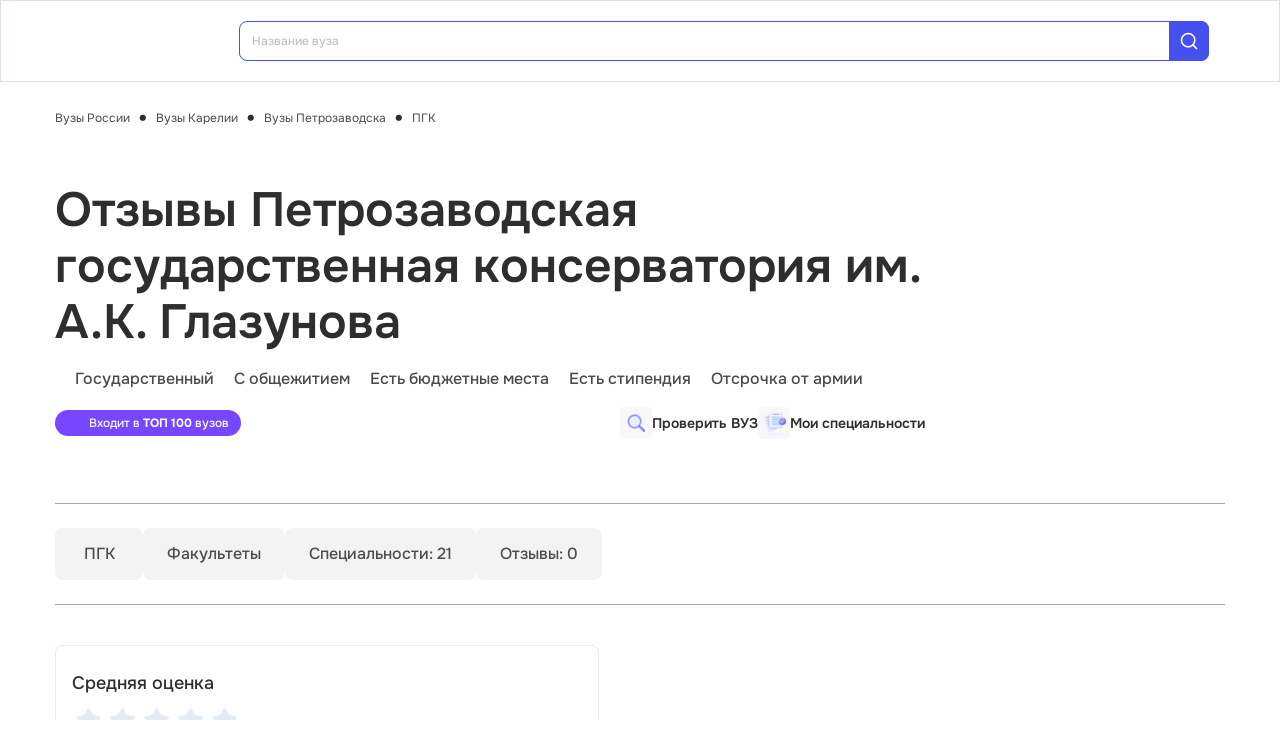

--- FILE ---
content_type: text/html; charset=utf-8
request_url: https://vuz.edunetwork.ru/10/491/v482/opinions/
body_size: 19204
content:
<!DOCTYPE html><html lang=ru dir=ltr><head><title>Отзывы о ПГК. Петрозаводская государственная консерватория им. А.К. Глазунова</title><meta name="yandex-verification" content="4ecf30ba0913113d" data-qmeta="yandexVerification"><meta name="google-site-verification" content="Xzk-kFTUwY8sGJqJwFgtsnv3JMd4E9N1yF1zx74Os90" data-qmeta="googleSiteVerification"><meta name="description" content="Петрозаводская государственная консерватория им. А.К. Глазунова (ПГК). Отзывы абитуриентов, студентов, сотрудников вуза" data-qmeta="description"><meta name="keywords" content="ПГК, Петрозаводская государственная консерватория им. А.К. Глазунова, отзывы, оставить отзыв" data-qmeta="keywords"><meta property="og:title" content="Отзывы о ПГК. Петрозаводская государственная консерватория им. А.К. Глазунова" data-qmeta="ogTitle"><meta name="og:description" content="Петрозаводская государственная консерватория им. А.К. Глазунова (ПГК). Отзывы абитуриентов, студентов, сотрудников вуза" data-qmeta="ogDescription"><meta name="og:image" content="https://vuz.edunetwork.ru/favicon.ico" data-qmeta="ogImage"><meta property="og:type" content="website" data-qmeta="ogType"><meta property="og:site_name" content="Едунетворк – вузы и колледжи" data-qmeta="ogSiteName"><meta property="og:url" content="https://vuz.edunetwork.ru/10/491/v482/opinions/" data-qmeta="ogUrl"><meta property="og:site" content="https://vuz.edunetwork.ru/10/491/v482/opinions/" data-qmeta="ogSite"><link rel="canonical" href="https://vuz.edunetwork.ru/10/491/v482/opinions/" data-qmeta="canonical"><script type="application/ld+json" data-qmeta="soBreadcrumbs">{"@context":"https://schema.org","@type":"BreadcrumbList","itemListElement":[{"@type":"ListItem","position":1,"name":"Вузы России","item":"https://vuz.edunetwork.ru/"},{"@type":"ListItem","position":2,"name":"Вузы Карелии","item":"https://vuz.edunetwork.ru/10/"},{"@type":"ListItem","position":3,"name":"Вузы Петрозаводска","item":"https://vuz.edunetwork.ru/10/491/"},{"@type":"ListItem","position":4,"name":"ПГК","item":"https://vuz.edunetwork.ru/10/491/v482/"},{"@type":"ListItem","position":5,"name":"Отзывы Петрозаводская государственная консерватория им. А.К. Глазунова"}]}</script><script type="application/ld+json" data-qmeta="soPortalOrganization">{"@context":"https://schema.org","@type":"Organization","name":"Edunetwork","url":"https://vuz.edunetwork.ru","logo":"https://vuz.edunetwork.ru/img/logo.svg","contactPoint":{"@type":"ContactPoint","telephone":"+7-800-302-36-20","contactType":"customer service","availableLanguage":["Russian"]}}</script><script type="application/ld+json" data-qmeta="soOrganization">{"@context":"https://schema.org","@type":"EducationalOrganization","name":"Вуз ПГК. Петрозаводская государственная консерватория им. А.К. Глазунова","url":"/10/491/v482/","logo":"https://storage.edunetwork.ru/vuz/443/logo/logo.jpg","address":{"@type":"PostalAddress","streetAddress":"ул. Ленинградская, 16, каб. 220","addressLocality":"Петрозаводск","addressRegion":"10","postalCode":"185031","addressCountry":"RU"},"contactPoint":[{"@type":"ContactPoint","telephone":"+7(921)4608688","contactType":"customer service","availableLanguage":["Russian"]}],"email":"admission@glazunovcons.ru","sameAs":["https://vk.com/edunetwork","https://www.youtube.com/channel/UCZVYtYxng58TUKOCUm5xbzQ/featured","https://dzen.ru/edunetwork","https://t.me/edunetworkru"],"description":"Петрозаводская государственная консерватория им. А.К. Глазунова (ПГК). Отзывы абитуриентов, студентов, сотрудников вуза"}</script><script type="text/javascript" defer data-qmeta="yandexMetrika">(function(m,e,t,r,i,k,a){m[i]=m[i]||function(){(m[i].a=m[i].a||[]).push(arguments)};m[i].l=1*new Date();for(var j=0;j<document.scripts.length;j++){if(document.scripts[j].src===r){return}}k=e.createElement(t),a=e.getElementsByTagName(t)[0],k.async=1,k.src=r,a.parentNode.insertBefore(k,a)})(window,document,"script","https://mc.yandex.ru/metrika/tag.js","ym");ym(1493507,"init",{clickmap:true,trackLinks:true,accurateTrackBounce:true,webvisor:true});</script><script type="text/javascript" defer data-qmeta="googleTagManager">(function(w,d,s,l,i){w[l]=w[l]||[];w[l].push({"gtm.start":new Date().getTime(),event:"gtm.js"});var f=d.getElementsByTagName(s)[0],j=d.createElement(s),dl=l!="dataLayer"?"&l="+l:"";j.async=true;j.src="https://www.googletagmanager.com/gtm.js?id="+i+dl;f.parentNode.insertBefore(j,f)})(window,document,"script","dataLayer","GTM-T2WP5BF");</script><script type="text/javascript" defer data-qmeta="topMail">var _tmr = window._tmr || (window._tmr = []);_tmr.push({id: "3638565", type: "pageView", start: (new Date()).getTime()});(function (d, w, id) {if (d.getElementById(id)) return;var ts = d.createElement("script"); ts.type = "text/javascript"; ts.async = true; ts.id = id;ts.src = "https://top-fwz1.mail.ru/js/code.js";var f = function () {var s = d.getElementsByTagName("script")[0]; s.parentNode.insertBefore(ts, s);};if (w.opera == "[object Opera]") { d.addEventListener("DOMContentLoaded", f, false); } else { f(); }})(document, window, "tmr-code");</script><script type="text/javascript" defer data-qmeta="varioqub">
    (function(e, x, pe, r, i, me, nt){
    e[i]=e[i]||function(){(e[i].a=e[i].a||[]).push(arguments)},
    me=x.createElement(pe),me.async=1,me.src=r,nt=x.getElementsByTagName(pe)[0],me.addEventListener('error',function(){function cb(t){t=t[t.length-1],'function'==typeof t&&t({flags:{}})};Array.isArray(e[i].a)&&e[i].a.forEach(cb);e[i]=function(){cb(arguments)}}),nt.parentNode.insertBefore(me,nt)})
    (window, document, 'script', 'https://abt.s3.yandex.net/expjs/latest/exp.js', 'ymab');
    ymab('metrika.1493507', 'init'/*, {clientFeatures}, {callback}*/);
  </script><base href=/ ><meta charset=utf-8><meta name=format-detection content="telephone=no"><meta name=msapplication-tap-highlight content=no><meta name=viewport content="user-scalable=no,initial-scale=1,maximum-scale=1,minimum-scale=1,width=device-width"><link rel=apple-touch-icon sizes=180x180 href=/apple-touch-icon.png><link rel=icon type=image/png sizes=32x32 href=/favicon-32x32.png><link rel=icon type=image/png sizes=16x16 href=/favicon-16x16.png><link rel=manifest href=/site.webmanifest><link rel=mask-icon href=/safari-pinned-tab.svg color=#5bbad5><meta name=apple-mobile-web-app-title content=Edunetwork><meta name=application-name content=Edunetwork><meta name=msapplication-TileColor content=#da532c><meta name=theme-color content=#ffffff> <link rel="stylesheet" href="/css/vendor.34bc4b16.css"><link rel="stylesheet" href="/css/app.9ef9ac64.css"><link rel="stylesheet" href="/css/118.327e50dc.css"><link rel="stylesheet" href="/css/chunk-common.f3eebb63.css"><link rel="stylesheet" href="/css/900.b7b977c8.css"></head><body class="desktop no-touch body--light" data-server-rendered><noscript data-qmeta="topMail"><div><img src="https://top-fwz1.mail.ru/counter?id=3638565;js=na" style="position:absolute;left:-9999px;" alt="Top.Mail.Ru" /></div></noscript><script id="qmeta-init">window.__Q_META__={"title":"Отзывы о ПГК. Петрозаводская государственная консерватория им. А.К. Глазунова","meta":{"yandexVerification":{"name":"yandex-verification","content":"4ecf30ba0913113d"},"googleSiteVerification":{"name":"google-site-verification","content":"Xzk-kFTUwY8sGJqJwFgtsnv3JMd4E9N1yF1zx74Os90"},"description":{"name":"description","content":"Петрозаводская государственная консерватория им. А.К. Глазунова (ПГК). Отзывы абитуриентов, студентов, сотрудников вуза"},"keywords":{"name":"keywords","content":"ПГК, Петрозаводская государственная консерватория им. А.К. Глазунова, отзывы, оставить отзыв"},"ogTitle":{"property":"og:title","content":"Отзывы о ПГК. Петрозаводская государственная консерватория им. А.К. Глазунова"},"ogDescription":{"name":"og:description","content":"Петрозаводская государственная консерватория им. А.К. Глазунова (ПГК). Отзывы абитуриентов, студентов, сотрудников вуза"},"ogImage":{"name":"og:image","content":"https://vuz.edunetwork.ru/favicon.ico"},"ogType":{"property":"og:type","content":"website"},"ogSiteName":{"property":"og:site_name","content":"Едунетворк – вузы и колледжи"},"ogUrl":{"property":"og:url","content":"https://vuz.edunetwork.ru/10/491/v482/opinions/"},"ogSite":{"property":"og:site","content":"https://vuz.edunetwork.ru/10/491/v482/opinions/"}},"link":{"canonical":{"rel":"canonical","href":"https://vuz.edunetwork.ru/10/491/v482/opinions/"}},"htmlAttr":{},"bodyAttr":{},"script":{"soBreadcrumbs":{"type":"application/ld+json","innerHTML":"{\"@context\":\"https://schema.org\",\"@type\":\"BreadcrumbList\",\"itemListElement\":[{\"@type\":\"ListItem\",\"position\":1,\"name\":\"Вузы России\",\"item\":\"https://vuz.edunetwork.ru/\"},{\"@type\":\"ListItem\",\"position\":2,\"name\":\"Вузы Карелии\",\"item\":\"https://vuz.edunetwork.ru/10/\"},{\"@type\":\"ListItem\",\"position\":3,\"name\":\"Вузы Петрозаводска\",\"item\":\"https://vuz.edunetwork.ru/10/491/\"},{\"@type\":\"ListItem\",\"position\":4,\"name\":\"ПГК\",\"item\":\"https://vuz.edunetwork.ru/10/491/v482/\"},{\"@type\":\"ListItem\",\"position\":5,\"name\":\"Отзывы Петрозаводская государственная консерватория им. А.К. Глазунова\"}]}"},"soPortalOrganization":{"type":"application/ld+json","innerHTML":"{\"@context\":\"https://schema.org\",\"@type\":\"Organization\",\"name\":\"Edunetwork\",\"url\":\"https://vuz.edunetwork.ru\",\"logo\":\"https://vuz.edunetwork.ru/img/logo.svg\",\"contactPoint\":{\"@type\":\"ContactPoint\",\"telephone\":\"+7-800-302-36-20\",\"contactType\":\"customer service\",\"availableLanguage\":[\"Russian\"]}}"},"soOrganization":{"type":"application/ld+json","innerHTML":"{\"@context\":\"https://schema.org\",\"@type\":\"EducationalOrganization\",\"name\":\"Вуз ПГК. Петрозаводская государственная консерватория им. А.К. Глазунова\",\"url\":\"/10/491/v482/\",\"logo\":\"https://storage.edunetwork.ru/vuz/443/logo/logo.jpg\",\"address\":{\"@type\":\"PostalAddress\",\"streetAddress\":\"ул. Ленинградская, 16, каб. 220\",\"addressLocality\":\"Петрозаводск\",\"addressRegion\":\"10\",\"postalCode\":\"185031\",\"addressCountry\":\"RU\"},\"contactPoint\":[{\"@type\":\"ContactPoint\",\"telephone\":\"+7(921)4608688\",\"contactType\":\"customer service\",\"availableLanguage\":[\"Russian\"]}],\"email\":\"admission@glazunovcons.ru\",\"sameAs\":[\"https://vk.com/edunetwork\",\"https://www.youtube.com/channel/UCZVYtYxng58TUKOCUm5xbzQ/featured\",\"https://dzen.ru/edunetwork\",\"https://t.me/edunetworkru\"],\"description\":\"Петрозаводская государственная консерватория им. А.К. Глазунова (ПГК). Отзывы абитуриентов, студентов, сотрудников вуза\"}"},"yandexMetrika":{"type":"text/javascript","innerHTML":"(function(m,e,t,r,i,k,a){m[i]=m[i]||function(){(m[i].a=m[i].a||[]).push(arguments)};m[i].l=1*new Date();for(var j=0;j<document.scripts.length;j++){if(document.scripts[j].src===r){return}}k=e.createElement(t),a=e.getElementsByTagName(t)[0],k.async=1,k.src=r,a.parentNode.insertBefore(k,a)})(window,document,\"script\",\"https://mc.yandex.ru/metrika/tag.js\",\"ym\");ym(1493507,\"init\",{clickmap:true,trackLinks:true,accurateTrackBounce:true,webvisor:true});","defer":true},"googleTagManager":{"type":"text/javascript","innerHTML":"(function(w,d,s,l,i){w[l]=w[l]||[];w[l].push({\"gtm.start\":new Date().getTime(),event:\"gtm.js\"});var f=d.getElementsByTagName(s)[0],j=d.createElement(s),dl=l!=\"dataLayer\"?\"&l=\"+l:\"\";j.async=true;j.src=\"https://www.googletagmanager.com/gtm.js?id=\"+i+dl;f.parentNode.insertBefore(j,f)})(window,document,\"script\",\"dataLayer\",\"GTM-T2WP5BF\");","defer":true},"topMail":{"type":"text/javascript","innerHTML":"var _tmr = window._tmr || (window._tmr = []);_tmr.push({id: \"3638565\", type: \"pageView\", start: (new Date()).getTime()});(function (d, w, id) {if (d.getElementById(id)) return;var ts = d.createElement(\"script\"); ts.type = \"text/javascript\"; ts.async = true; ts.id = id;ts.src = \"https://top-fwz1.mail.ru/js/code.js\";var f = function () {var s = d.getElementsByTagName(\"script\")[0]; s.parentNode.insertBefore(ts, s);};if (w.opera == \"[object Opera]\") { d.addEventListener(\"DOMContentLoaded\", f, false); } else { f(); }})(document, window, \"tmr-code\");","defer":true},"varioqub":{"type":"text/javascript","innerHTML":"\n    (function(e, x, pe, r, i, me, nt){\n    e[i]=e[i]||function(){(e[i].a=e[i].a||[]).push(arguments)},\n    me=x.createElement(pe),me.async=1,me.src=r,nt=x.getElementsByTagName(pe)[0],me.addEventListener('error',function(){function cb(t){t=t[t.length-1],'function'==typeof t&&t({flags:{}})};Array.isArray(e[i].a)&&e[i].a.forEach(cb);e[i]=function(){cb(arguments)}}),nt.parentNode.insertBefore(me,nt)})\n    (window, document, 'script', 'https://abt.s3.yandex.net/expjs/latest/exp.js', 'ymab');\n    ymab('metrika.1493507', 'init'/*, {clientFeatures}, {callback}*/);\n  ","defer":true}}}</script> <div id=q-app><!--[--><div class="q-layout q-layout--standard s-layout" style="min-height:0px;" tabindex="-1"><!----><!----><header class="q-header q-layout__section--marginal fixed-top m-header" style=""><div class="container"><div class="q-toolbar row no-wrap items-center m-header__toolbar" role="toolbar"><a href="https://edunetwork.ru" title="Edunetwork" class="m-header__logo"><div class="q-img q-img--menu" style="width:41px;" role="img" aria-label="Edunetwork-logo"><div style="padding-bottom:56.24929688378895%;"></div><div class="q-img__content absolute-full q-anchor--skip"></div></div></a><button class="q-btn q-btn-item non-selectable no-outline q-btn--flat q-btn--rectangle text-dark q-btn--actionable q-focusable q-hoverable q-btn--no-uppercase m-header__city-select gt-md a-ml-8 m-header--btn" style="" tabindex="0" type="button"><span class="q-focus-helper"></span><span class="q-btn__content text-center col items-center q-anchor--skip justify-center row no-wrap text-no-wrap"><span class="text-medium-s ellipsis">Выберите город</span><i class="q-icon notranslate material-symbols-outlined a-ml-8" style="" aria-hidden="true" role="presentation">expand_more</i></span></button><div class="a-header-org-search m-header__search"><div class="a-header-org-search__wrap"><label class="q-field row no-wrap items-start q-field--filled q-select q-field--auto-height q-select--with-input q-select--without-chips q-select--single a-header-org-search__search" style=""><!----><div class="q-field__inner relative-position col self-stretch"><div class="q-field__control relative-position row no-wrap bg-blue-gray text-stroke" tabindex="-1"><div class="q-field__control-container col relative-position row no-wrap q-anchor--skip"><div class="q-field__native row items-center"><input class="q-field__input q-placeholder col text-medium-xs" style="" value type="search" tabindex="0" role="combobox" aria-readonly="false" aria-autocomplete="list" aria-expanded="false" aria-controls="null_lb" placeholder="Название вуза"></div><!----></div><div class="q-field__append q-field__marginal row no-wrap items-center"><div class="a-header-org-search__append"><i class="q-icon" style="font-size:1.3rem;" aria-hidden="true" role="presentation"><svg viewBox="0 0 20 20"><use xlink:href="/icons/edu.svg?20251121-2125#search_1"></use></svg></i></div></div><!----><!----></div><!----></div><!----></label></div></div><div class="m-header__subdomains row gt-md"><a class="q-btn q-btn-item non-selectable no-outline q-btn--flat q-btn--rectangle q-btn--square text-white q-btn--actionable q-focusable q-hoverable q-btn--no-uppercase q-btn--square a-header-subdomain a-header-subdomain--active text-medium-s col a-mr-8" style="" tabindex="0"><span class="q-focus-helper"></span><span class="q-btn__content text-center col items-center q-anchor--skip justify-center row"><span class="block">Вузы</span></span></a><a class="q-btn q-btn-item non-selectable no-outline q-btn--flat q-btn--rectangle q-btn--square text-dark q-btn--actionable q-focusable q-hoverable q-btn--no-uppercase q-btn--square a-header-subdomain text-medium-s col" style="" tabindex="0" href="https://college.edunetwork.ru"><span class="q-focus-helper"></span><span class="q-btn__content text-center col items-center q-anchor--skip justify-center row"><span class="block">Колледжи</span></span></a></div><!----><button class="q-btn q-btn-item non-selectable no-outline q-btn--outline q-btn--rectangle text-primary q-btn--actionable q-focusable q-hoverable a-button text-medium-m m-header__login m-header__login--unauthorized a-button--sm gt-md m-header__login m-header__login--unauthorized a-button--sm gt-md" style="--0dd27626:unset;" tabindex="0" type="button"><span class="q-focus-helper"></span><span class="q-btn__content text-center col items-center q-anchor--skip justify-center row"><span class="block">Войти</span><!--[--><!--]--></span></button><!----><ul class="a-header-menu-list text-medium-s m-header__menu gt-md"><!--[--><li><a href="/100/" class=""><!--[-->Топ-100 Вузов<!--]--></a></li><li><a href="https://edunetwork.ru/test/prof/"><!--[-->Профтест<!--]--></a></li><li><a href="/10/491/ege/" class=""><!--[-->Калькулятор ЕГЭ/ОГЭ<!--]--></a></li><li><a href="https://edunetwork.ru/professions/"><!--[-->Каталог профессий<!--]--></a></li><li><a href="/abiturientam/" class=""><!--[-->Для абитуриентов<!--]--></a></li><li><a href="https://edunetwork.ru/blog/"><!--[-->Блог<!--]--></a></li><!--]--></ul></div></div><!----></header><div class="q-drawer-container"><aside class="q-drawer q-drawer--right q-layout--prevent-focus q-drawer--standard fixed" style="width:0px;transform:translateX(0px);top:128px;"><div class="q-drawer__content fit scroll column m-burger"><div class="q-scrollarea m-burger__scroll"><div class="q-scrollarea__container scroll relative-position fit hide-scrollbar"><div class="q-scrollarea__content absolute" style=""><!----><div class="container"><div class="q-list a-burger-item text-medium-s"><div class="q-item q-item-type row no-wrap q-item--clickable q-link cursor-pointer q-focusable q-hoverable a-menu-item text-dark" style="" role="listitem" tabindex="0"><div class="q-focus-helper" tabindex="-1"></div><div class="q-item__section column q-item__section--side justify-center q-item__section--avatar a-menu-item__icon"><i class="q-icon" style="font-size:1.375rem;" aria-hidden="true" role="presentation"><svg viewBox="0 0 23 22"><use xlink:href="/icons/edu.svg?20251121-2125#map_pin"></use></svg></i></div><div class="q-item__section column q-item__section--main justify-center"><div style="" class="q-item__label">Выберите город</div></div></div><!--[--><!--]--></div><div class="q-list a-burger-item text-medium-s m-burger__item"><div class="q-item q-item-type row no-wrap q-item--clickable q-link cursor-pointer q-focusable q-hoverable a-menu-item text-dark m-burger__item m-burger__item" style="" role="listitem" tabindex="0"><div class="q-focus-helper" tabindex="-1"></div><div class="q-item__section column q-item__section--side justify-center q-item__section--avatar a-menu-item__icon"><i class="q-icon" style="font-size:1.375rem;" aria-hidden="true" role="presentation"><svg viewBox="0 0 22 22"><use xlink:href="/icons/edu.svg?20251121-2125#account_circle"></use></svg></i></div><div class="q-item__section column q-item__section--main justify-center"><div style="" class="q-item__label">Войти в профиль</div></div></div><!--[--><!--]--></div><!----><a href="/favorites/org/" class=""><!--[--><div class="q-list a-burger-item text-medium-s m-burger__item"><div class="q-item q-item-type row no-wrap q-item--clickable q-link cursor-pointer q-focusable q-hoverable a-menu-item text-dark m-burger__item m-burger__item" style="" role="listitem" tabindex="0"><div class="q-focus-helper" tabindex="-1"></div><div class="q-item__section column q-item__section--side justify-center q-item__section--avatar a-menu-item__icon"><i class="q-icon" style="font-size:1.375rem;" aria-hidden="true" role="presentation"><svg viewBox="0 0 20 20"><use xlink:href="/icons/edu.svg?20251121-2125#favorite"></use></svg></i></div><div class="q-item__section column q-item__section--main justify-center"><div style="" class="q-item__label">Избранное</div></div></div><!--[--><!--]--></div><!--]--></a><a href="/100/" class=""><!--[--><div class="q-list a-burger-item text-medium-s m-burger__item"><div class="q-item q-item-type row no-wrap q-item--clickable q-link cursor-pointer q-focusable q-hoverable a-menu-item text-dark m-burger__item m-burger__item" style="" role="listitem" tabindex="0"><div class="q-focus-helper" tabindex="-1"></div><div class="q-item__section column q-item__section--side justify-center q-item__section--avatar a-menu-item__icon"><i class="q-icon" style="font-size:1.375rem;" aria-hidden="true" role="presentation"><svg viewBox="0 0 20 20"><use xlink:href="/icons/edu.svg?20251121-2125#chart_zoom"></use></svg></i></div><div class="q-item__section column q-item__section--main justify-center"><div style="" class="q-item__label">ТОП-100 Вузов</div></div></div><!--[--><!--]--></div><!--]--></a><div class="q-expansion-item q-item-type q-expansion-item--collapsed q-expansion-item--standard a-burger-expansion-item"><div class="q-expansion-item__container relative-position"><div class="q-item q-item-type row no-wrap q-item--clickable q-link cursor-pointer q-focusable q-hoverable a-burger-expansion-item__header" style="" role="button" tabindex="0" aria-expanded="false" aria-label="Расширять"><div class="q-focus-helper" tabindex="-1"></div><h6 class="a-burger-expansion-item__title"> Сервисы для абитуриентов </h6><div class="q-item__section column q-item__section--side justify-center q-focusable relative-position cursor-pointer a-burger-expansion-item__expansion-icon"><i class="q-icon notranslate material-symbols-outlined q-expansion-item__toggle-icon" style="" aria-hidden="true" role="presentation">keyboard_arrow_down</i></div></div><div class="q-expansion-item__content relative-position" style="display:none;"><!--[--><a href="/dist/" class=""><!--[--><div class="q-list a-burger-item text-medium-s"><div class="q-item q-item-type row no-wrap q-item--clickable q-link cursor-pointer q-focusable q-hoverable a-menu-item text-dark" style="" role="listitem" tabindex="0"><div class="q-focus-helper" tabindex="-1"></div><div class="q-item__section column q-item__section--side justify-center q-item__section--avatar a-menu-item__icon"><i class="q-icon notranslate material-symbols-outlined" style="font-size:;" aria-hidden="true" role="presentation">language</i></div><div class="q-item__section column q-item__section--main justify-center"><div style="" class="q-item__label">Образование дистанционно</div></div></div><!--[--><!--]--></div><!--]--></a><a href="/favorites/spec/" class=""><!--[--><div class="q-list a-burger-item text-medium-s"><div class="q-item q-item-type row no-wrap q-item--clickable q-link cursor-pointer q-focusable q-hoverable a-menu-item text-dark" style="" role="listitem" tabindex="0"><div class="q-focus-helper" tabindex="-1"></div><div class="q-item__section column q-item__section--side justify-center q-item__section--avatar a-menu-item__icon"><i class="q-icon" style="font-size:1.375rem;" aria-hidden="true" role="presentation"><svg viewBox="0 0 22 22"><use xlink:href="/icons/edu.svg?20251121-2125#book"></use></svg></i></div><div class="q-item__section column q-item__section--main justify-center"><div style="" class="q-item__label">Мои специальности</div></div></div><!--[--><!--]--></div><!--]--></a><a href="https://edunetwork.ru/professions/"><!--[--><div class="q-list a-burger-item text-medium-s"><div class="q-item q-item-type row no-wrap q-item--clickable q-link cursor-pointer q-focusable q-hoverable a-menu-item text-dark" style="" role="listitem" tabindex="0"><div class="q-focus-helper" tabindex="-1"></div><div class="q-item__section column q-item__section--side justify-center q-item__section--avatar a-menu-item__icon"><i class="q-icon" style="font-size:1.375rem;" aria-hidden="true" role="presentation"><svg viewBox="0 0 20 21"><use xlink:href="/icons/edu.svg?20251121-2125#paper"></use></svg></i></div><div class="q-item__section column q-item__section--main justify-center"><div style="" class="q-item__label">Каталог профессий</div></div></div><!--[--><!--]--></div><!--]--></a><a href="/checkVuz/" class=""><!--[--><div class="q-list a-burger-item text-medium-s"><div class="q-item q-item-type row no-wrap q-item--clickable q-link cursor-pointer q-focusable q-hoverable a-menu-item text-dark" style="" role="listitem" tabindex="0"><div class="q-focus-helper" tabindex="-1"></div><div class="q-item__section column q-item__section--side justify-center q-item__section--avatar a-menu-item__icon"><i class="q-icon" style="font-size:1.375rem;" aria-hidden="true" role="presentation"><svg viewBox="0 0 20 21"><use xlink:href="/icons/edu.svg?20251121-2125#search_in_rectangle"></use></svg></i></div><div class="q-item__section column q-item__section--main justify-center"><div style="" class="q-item__label">Проверить вуз</div></div></div><!--[--><!--]--></div><!--]--></a><a href="https://edunetwork.ru/test/prof/"><!--[--><div class="q-list a-burger-item text-medium-s"><div class="q-item q-item-type row no-wrap q-item--clickable q-link cursor-pointer q-focusable q-hoverable a-menu-item text-dark" style="" role="listitem" tabindex="0"><div class="q-focus-helper" tabindex="-1"></div><div class="q-item__section column q-item__section--side justify-center q-item__section--avatar a-menu-item__icon"><i class="q-icon" style="font-size:1.375rem;" aria-hidden="true" role="presentation"><svg viewBox="0 0 20 21"><use xlink:href="/icons/edu.svg?20251121-2125#quiz_cards"></use></svg></i></div><div class="q-item__section column q-item__section--main justify-center"><div style="" class="q-item__label">Профтест</div></div></div><!--[--><!--]--></div><!--]--></a><a href="https://edunetwork.ru/blog/"><!--[--><div class="q-list a-burger-item text-medium-s"><div class="q-item q-item-type row no-wrap q-item--clickable q-link cursor-pointer q-focusable q-hoverable a-menu-item text-dark" style="" role="listitem" tabindex="0"><div class="q-focus-helper" tabindex="-1"></div><div class="q-item__section column q-item__section--side justify-center q-item__section--avatar a-menu-item__icon"><i class="q-icon" style="font-size:1.375rem;" aria-hidden="true" role="presentation"><svg viewBox="0 0 20 20"><use xlink:href="/icons/edu.svg?20251121-2125#post_add"></use></svg></i></div><div class="q-item__section column q-item__section--main justify-center"><div style="" class="q-item__label">Блог</div></div></div><!--[--><!--]--></div><!--]--></a><!--]--></div></div></div><div class="q-tabs row no-wrap items-center q-tabs--not-scrollable q-tabs--vertical q-tabs__arrows--inside q-tabs--mobile-without-arrows text-medium-m a-switcher a-my-24" role="tablist"><!----><div class="q-tabs__content scroll--mobile row no-wrap items-center self-stretch hide-scrollbar relative-position q-tabs__content--align-justify"><!--[--><div class="q-tab relative-position self-stretch flex flex-center text-center q-tab--inactive q-tab--no-caps q-focusable q-hoverable cursor-pointer text-medium-m" tabindex="0" role="tab" aria-selected="false"><div class="q-focus-helper" tabindex="-1"></div><div class="q-tab__content self-stretch flex-center relative-position q-anchor--skip non-selectable column"><div class="q-tab__label">Вузы</div></div><div class="q-tab__indicator absolute-right"></div></div><div class="q-tab relative-position self-stretch flex flex-center text-center q-tab--inactive q-tab--no-caps q-focusable q-hoverable cursor-pointer text-medium-m" tabindex="0" role="tab" aria-selected="false"><div class="q-focus-helper" tabindex="-1"></div><div class="q-tab__content self-stretch flex-center relative-position q-anchor--skip non-selectable column"><div class="q-tab__label">Колледжи</div></div><div class="q-tab__indicator absolute-right"></div></div><!--]--></div><i class="q-icon notranslate material-symbols-outlined q-tabs__arrow q-tabs__arrow--left absolute q-tab__icon" style="" aria-hidden="true" role="presentation">keyboard_arrow_up</i><i class="q-icon notranslate material-symbols-outlined q-tabs__arrow q-tabs__arrow--right absolute q-tab__icon q-tabs__arrow--faded" style="" aria-hidden="true" role="presentation">keyboard_arrow_down</i></div></div></div><!----></div><!----><div class="q-scrollarea__bar q-scrollarea__bar--v absolute-right q-scrollarea__bar--invisible" style="" aria-hidden="true"></div><div class="q-scrollarea__bar q-scrollarea__bar--h absolute-bottom q-scrollarea__bar--invisible" style="" aria-hidden="true"></div><div class="q-scrollarea__thumb q-scrollarea__thumb--v absolute-right q-scrollarea__thumb--invisible" style="top:0px;height:0px;" aria-hidden="true"></div><div class="q-scrollarea__thumb q-scrollarea__thumb--h absolute-bottom q-scrollarea__thumb--invisible" style="left:0px;width:0px;" aria-hidden="true"></div></div></div></aside></div><!--[--><!--[--><div><div class="m-breadcrumbs container-scrollable a-mt-16 section--sidebar-padding"><div class="q-breadcrumbs m-breadcrumbs__breadcrumbs text-regular-xs"><div class="flex items-center justify-start q-gutter-sm"><div class="flex items-center text-primary"><a class="q-breadcrumbs__el q-link flex inline items-center relative-position q-link--focusable q-router-link--active m-breadcrumbs__breadcrumbs-el" href="/">Вузы России</a></div><div class="q-breadcrumbs__separator">•</div><div class="flex items-center text-primary"><a class="q-breadcrumbs__el q-link flex inline items-center relative-position q-link--focusable m-breadcrumbs__breadcrumbs-el" href="/10/">Вузы Карелии</a></div><div class="q-breadcrumbs__separator">•</div><div class="flex items-center text-primary"><a class="q-breadcrumbs__el q-link flex inline items-center relative-position q-link--focusable m-breadcrumbs__breadcrumbs-el" href="/10/491/">Вузы Петрозаводска</a></div><div class="q-breadcrumbs__separator">•</div><div class="flex items-center q-breadcrumbs--last"><a class="q-breadcrumbs__el q-link flex inline items-center relative-position q-link--focusable q-router-link--active m-breadcrumbs__breadcrumbs-el" href="/10/491/v482/">ПГК</a></div></div></div></div><section class="s-main-section s-org-head section--sidebar-padding"><div class="container"><!--[--><aside class="m-org-side m-org-side--detail m-org-side--dense"><!--[--><!--]--><div class="m-org-side__logo-wrapper"><div class="q-img q-img--menu m-org-side__logo" style="" role="img"><div style="padding-bottom:100%;"></div><div class="q-img__content absolute-full q-anchor--skip"></div></div></div><div class="m-reviews-stats gt-md m-reviews-stats--side"><p class="a-mb-8 text-medium-l"> Средняя оценка </p><div class="q-rating row inline items-center q-rating--non-editable q-rating--no-dimming a-mb-8 m-reviews-stats__rating" style="font-size:2rem;" role="radiogroup" aria-readonly="true"><div class="q-rating__icon-container flex flex-center" role="radio" aria-checked="false" aria-label="img:/icons/rating-icon-empty.svg 1"><i class="q-icon q-rating__icon" style="" aria-hidden="true" role="presentation"><img src="/icons/rating-icon-empty.svg"></i></div><div class="q-rating__icon-container flex flex-center" role="radio" aria-checked="false" aria-label="img:/icons/rating-icon-empty.svg 2"><i class="q-icon q-rating__icon" style="" aria-hidden="true" role="presentation"><img src="/icons/rating-icon-empty.svg"></i></div><div class="q-rating__icon-container flex flex-center" role="radio" aria-checked="false" aria-label="img:/icons/rating-icon-empty.svg 3"><i class="q-icon q-rating__icon" style="" aria-hidden="true" role="presentation"><img src="/icons/rating-icon-empty.svg"></i></div><div class="q-rating__icon-container flex flex-center" role="radio" aria-checked="false" aria-label="img:/icons/rating-icon-empty.svg 4"><i class="q-icon q-rating__icon" style="" aria-hidden="true" role="presentation"><img src="/icons/rating-icon-empty.svg"></i></div><div class="q-rating__icon-container flex flex-center" role="radio" aria-checked="false" aria-label="img:/icons/rating-icon-empty.svg 5"><i class="q-icon q-rating__icon" style="" aria-hidden="true" role="presentation"><img src="/icons/rating-icon-empty.svg"></i></div></div><p class="m-reviews-stats__origin text-medium-xs"> исходя из 0 отзывов </p><div class="a-mb-24 m-reviews-stats__main"><p class="m-reviews-stats__main-item"><span class="text-medium-l">Положительных:</span><span class="text-semibold-xl text-green">0</span></p><p class="m-reviews-stats__main-item"><span class="text-medium-l">Нейтральных:</span><span class="text-semibold-xl text-orange">0</span></p><p class="m-reviews-stats__main-item"><span class="text-medium-l">Отрицательных:</span><span class="text-semibold-xl text-red">0</span></p><p class="m-reviews-stats__main-item"><span class="text-medium-l">Аннулированных:</span><span class="text-semibold-xl text-stroke">0</span></p></div><button class="q-btn q-btn-item non-selectable no-outline q-btn--outline q-btn--rectangle text-primary q-btn--actionable q-focusable q-hoverable a-button text-medium-m a-mb-8 m-reviews-stats__btn a-mb-8 m-reviews-stats__btn" style="--0dd27626:unset;" tabindex="0" type="button"><span class="q-focus-helper"></span><span class="q-btn__content text-center col items-center q-anchor--skip justify-center row"><span class="block">Оставить отзыв</span><!--[--><!--]--></span></button><p class="m-reviews-stats__disclaimer text-regular-xs"><i class="q-icon text-stroke notranslate material-symbols-outlined m-reviews-stats__disclaimer-icon" style="font-size:1rem;" aria-hidden="true" role="presentation">account_tree</i> Представленные отзывы являются оценочными суждениями, мнениями и убеждениями их авторов. Содержание отзывов может не соответствовать действительности. </p><!----></div><div class="m-listing-side__section m-listing-side m-org-side--bg"><!--[--><!--[--><a href="/checkVuz/" class="m-listing-side__item"><div class="m-listing-side__icon"><img src="/3dicons/magnify.webp" style="width:24px;" alt></div><div class="m-listing-side__title-wrapper"><div class="m-listing-side__title text-medium-l">Проверить ВУЗ</div><!----></div></a><!--]--><!--[--><a href="/favorites/spec/" class="m-listing-side__item"><div class="m-listing-side__icon"><img src="/3dicons/docs.webp" style="width:32px;" alt></div><div class="m-listing-side__title-wrapper"><div class="m-listing-side__title text-medium-l">Мои специальности</div><!----></div></a><!--]--><!--]--></div><!----><!----><!----></aside><h1 class="s-org-head__title">Отзывы Петрозаводская государственная консерватория им. А.К. Глазунова</h1><div class="m-org-tags2 a-mt-16"><!--[--><span><div class="q-chip row inline no-wrap items-center q-chip--dense bg-inherit text-gray text-medium-m" style=""><i class="q-icon notranslate material-symbols-outlined q-chip__icon q-chip__icon--left" style="" aria-hidden="true" role="presentation">check</i><div class="q-chip__content col row no-wrap items-center q-anchor--skip"><div class="ellipsis">Государственный</div></div></div></span><span><div class="q-chip row inline no-wrap items-center q-chip--dense bg-inherit text-gray text-medium-m" style=""><i class="q-icon notranslate material-symbols-outlined q-chip__icon q-chip__icon--left" style="" aria-hidden="true" role="presentation">check</i><div class="q-chip__content col row no-wrap items-center q-anchor--skip"><div class="ellipsis">С общежитием</div></div></div></span><span><div class="q-chip row inline no-wrap items-center q-chip--dense bg-inherit text-gray text-medium-m" style=""><i class="q-icon notranslate material-symbols-outlined q-chip__icon q-chip__icon--left" style="" aria-hidden="true" role="presentation">check</i><div class="q-chip__content col row no-wrap items-center q-anchor--skip"><div class="ellipsis">Есть бюджетные места</div></div></div></span><span><div class="q-chip row inline no-wrap items-center q-chip--dense bg-inherit text-gray text-medium-m" style=""><i class="q-icon notranslate material-symbols-outlined q-chip__icon q-chip__icon--left" style="" aria-hidden="true" role="presentation">check</i><div class="q-chip__content col row no-wrap items-center q-anchor--skip"><div class="ellipsis">Есть стипендия</div></div></div></span><span><div class="q-chip row inline no-wrap items-center q-chip--dense bg-inherit text-gray text-medium-m" style=""><i class="q-icon notranslate material-symbols-outlined q-chip__icon q-chip__icon--left" style="" aria-hidden="true" role="presentation">check</i><div class="q-chip__content col row no-wrap items-center q-anchor--skip"><div class="ellipsis">Отсрочка от армии</div></div></div></span><!--]--></div><div class="s-org-head__additional-info row a-mt-16"><div class="m-org-info"><div class="m-org-info__item"><div class="m-top100 text-medium-xs" data-v-59148d33><i class="q-icon notranslate material-symbols-outlined a-mr-8 --filled" style="font-size:14px;" aria-hidden="true" role="presentation" data-v-59148d33>star</i><span data-v-59148d33>Входит в <b data-v-59148d33>ТОП 100</b> вузов</span></div></div><!----></div><div class="m-compact-side-section md"><!--[--><a href="/checkVuz/" class="m-compact-side-section__item"><div class="m-compact-side-section__icon"><img src="/3dicons/magnify.webp" style="width:18px;" alt></div><div class="m-compact-side-section__title text-semibold-s">Проверить ВУЗ</div></a><a href="/favorites/spec/" class="m-compact-side-section__item"><div class="m-compact-side-section__icon"><img src="/3dicons/docs.webp" style="width:24px;" alt></div><div class="m-compact-side-section__title text-semibold-s">Мои специальности</div></a><!--]--></div></div><!----><!----><!--]--></div><!----></section><div class="m-tabs a-mt-64 a-mb-24 section--sidebar-padding m-tabs--separators"><div class="a-separator container --top"><hr class="q-separator q-separator--horizontal a-separator__line" style="" aria-orientation="horizontal"></div><div class="m-tabs__tabs-wrap container-scrollable"><div class="q-tabs row no-wrap items-center q-tabs--not-scrollable q-tabs--horizontal q-tabs__arrows--inside q-tabs--mobile-without-arrows m-tabs__tabs" role="tablist"><!----><div class="q-tabs__content scroll--mobile row no-wrap items-center self-stretch hide-scrollbar relative-position q-tabs__content--align-center"><!--[--><a class="q-tab relative-position self-stretch flex flex-center text-center q-tab--inactive q-tab--no-caps q-focusable q-hoverable cursor-pointer q-router-link--active m-tabs__tab text-medium-m m-tabs__tab text-medium-m" tabindex="0" role="tab" aria-selected="false" href="/10/491/v482/"><div class="q-focus-helper" tabindex="-1"></div><div class="q-tab__content self-stretch flex-center relative-position q-anchor--skip non-selectable column"><div class="q-tab__label">ПГК</div></div><div class="q-tab__indicator absolute-bottom text-transparent"></div></a><a class="q-tab relative-position self-stretch flex flex-center text-center q-tab--inactive q-tab--no-caps q-focusable q-hoverable cursor-pointer m-tabs__tab text-medium-m m-tabs__tab text-medium-m" tabindex="0" role="tab" aria-selected="false" href="/10/491/v482/faculties/"><div class="q-focus-helper" tabindex="-1"></div><div class="q-tab__content self-stretch flex-center relative-position q-anchor--skip non-selectable column"><div class="q-tab__label">Факультеты</div></div><div class="q-tab__indicator absolute-bottom text-transparent"></div></a><a class="q-tab relative-position self-stretch flex flex-center text-center q-tab--inactive q-tab--no-caps q-focusable q-hoverable cursor-pointer m-tabs__tab text-medium-m m-tabs__tab text-medium-m" tabindex="0" role="tab" aria-selected="false" href="/10/491/v482/specs/"><div class="q-focus-helper" tabindex="-1"></div><div class="q-tab__content self-stretch flex-center relative-position q-anchor--skip non-selectable column"><div class="q-tab__label">Специальности: 21</div></div><div class="q-tab__indicator absolute-bottom text-transparent"></div></a><a class="q-tab relative-position self-stretch flex flex-center text-center q-tab--inactive q-tab--no-caps q-focusable q-hoverable cursor-pointer q-router-link--exact-active q-router-link--active m-tabs__tab text-medium-m m-tabs__tab text-medium-m" tabindex="0" role="tab" aria-selected="false" href="/10/491/v482/opinions/"><div class="q-focus-helper" tabindex="-1"></div><div class="q-tab__content self-stretch flex-center relative-position q-anchor--skip non-selectable column"><div class="q-tab__label">Отзывы: 0</div></div><div class="q-tab__indicator absolute-bottom text-transparent"></div></a><!--]--></div><i class="q-icon notranslate material-symbols-outlined q-tabs__arrow q-tabs__arrow--left absolute q-tab__icon" style="" aria-hidden="true" role="presentation">chevron_left</i><i class="q-icon notranslate material-symbols-outlined q-tabs__arrow q-tabs__arrow--right absolute q-tab__icon q-tabs__arrow--faded" style="" aria-hidden="true" role="presentation">chevron_right</i></div></div><div class="a-separator container --bottom"><hr class="q-separator q-separator--horizontal a-separator__line" style="" aria-orientation="horizontal"></div></div></div><section class="s-org-reviews a-mt-40 section--sidebar-padding"><div class="container"><div class="m-reviews-stats lt-lg"><p class="a-mb-8 text-medium-l"> Средняя оценка </p><div class="q-rating row inline items-center q-rating--non-editable q-rating--no-dimming a-mb-8 m-reviews-stats__rating" style="font-size:2rem;" role="radiogroup" aria-readonly="true"><div class="q-rating__icon-container flex flex-center" role="radio" aria-checked="false" aria-label="img:/icons/rating-icon-empty.svg 1"><i class="q-icon q-rating__icon" style="" aria-hidden="true" role="presentation"><img src="/icons/rating-icon-empty.svg"></i></div><div class="q-rating__icon-container flex flex-center" role="radio" aria-checked="false" aria-label="img:/icons/rating-icon-empty.svg 2"><i class="q-icon q-rating__icon" style="" aria-hidden="true" role="presentation"><img src="/icons/rating-icon-empty.svg"></i></div><div class="q-rating__icon-container flex flex-center" role="radio" aria-checked="false" aria-label="img:/icons/rating-icon-empty.svg 3"><i class="q-icon q-rating__icon" style="" aria-hidden="true" role="presentation"><img src="/icons/rating-icon-empty.svg"></i></div><div class="q-rating__icon-container flex flex-center" role="radio" aria-checked="false" aria-label="img:/icons/rating-icon-empty.svg 4"><i class="q-icon q-rating__icon" style="" aria-hidden="true" role="presentation"><img src="/icons/rating-icon-empty.svg"></i></div><div class="q-rating__icon-container flex flex-center" role="radio" aria-checked="false" aria-label="img:/icons/rating-icon-empty.svg 5"><i class="q-icon q-rating__icon" style="" aria-hidden="true" role="presentation"><img src="/icons/rating-icon-empty.svg"></i></div></div><p class="m-reviews-stats__origin text-medium-xs"> исходя из 0 отзывов </p><div class="a-mb-24 m-reviews-stats__main"><p class="m-reviews-stats__main-item"><span class="text-medium-l">Положительных:</span><span class="text-semibold-xl text-green">0</span></p><p class="m-reviews-stats__main-item"><span class="text-medium-l">Нейтральных:</span><span class="text-semibold-xl text-orange">0</span></p><p class="m-reviews-stats__main-item"><span class="text-medium-l">Отрицательных:</span><span class="text-semibold-xl text-red">0</span></p><p class="m-reviews-stats__main-item"><span class="text-medium-l">Аннулированных:</span><span class="text-semibold-xl text-stroke">0</span></p></div><button class="q-btn q-btn-item non-selectable no-outline q-btn--outline q-btn--rectangle text-primary q-btn--actionable q-focusable q-hoverable a-button text-medium-m a-mb-8 m-reviews-stats__btn a-mb-8 m-reviews-stats__btn" style="--0dd27626:unset;" tabindex="0" type="button"><span class="q-focus-helper"></span><span class="q-btn__content text-center col items-center q-anchor--skip justify-center row"><span class="block">Оставить отзыв</span><!--[--><!--]--></span></button><p class="m-reviews-stats__disclaimer text-regular-xs"><i class="q-icon text-stroke notranslate material-symbols-outlined m-reviews-stats__disclaimer-icon" style="font-size:1rem;" aria-hidden="true" role="presentation">account_tree</i> Представленные отзывы являются оценочными суждениями, мнениями и убеждениями их авторов. Содержание отзывов может не соответствовать действительности. </p><!----></div><label class="q-field row no-wrap items-start q-field--borderless q-select q-field--auto-height q-select--without-input q-select--without-chips q-select--single q-field--float a-select s-org-reviews__select a-mt-20 s-org-reviews__select a-mt-20" style=""><!----><div class="q-field__inner relative-position col self-stretch"><div class="q-field__control relative-position row no-wrap" tabindex="-1"><div class="q-field__control-container col relative-position row no-wrap q-anchor--skip"><div class="q-field__native row items-center" placeholder="Сортировка"><span>Сортировка</span><input class="q-select__focus-target" value="Сортировка" readonly tabindex="0" role="combobox" aria-readonly="false" aria-autocomplete="none" aria-expanded="false" aria-controls="null_lb"></div><!----></div><div class="q-field__append q-field__marginal row no-wrap items-center"><div style="width:35px;height:35px;" class="a-button-close a-button-close--round a-select__close"><span></span><span></span></div></div><div class="q-field__append q-field__marginal row no-wrap items-center q-anchor--skip"><i class="q-icon notranslate material-symbols-outlined q-select__dropdown-icon" style="" aria-hidden="true" role="presentation">expand_more</i></div><!----></div><!----></div><!----></label><p class="text-medium-l a-mt-40"> Отзывов нет </p></div></section><div id="quiz" class="s-quiz" org-id="443"><div class="container"><div class="q-img q-img--menu s-quiz__img" style="" role="img"><div style="padding-bottom:56.24929688378895%;"></div><div class="q-img__content absolute-full q-anchor--skip"></div></div><div class="s-quiz__head"><h2 class="s-quiz__title"> Подбери программу обучения </h2><p class="s-quiz__subtitle text-regular-m"> Пройди тест, получи свою идеальную подборку и полезные материалы для поступающих от Edunetwork </p></div><div class="quiz-questions"><div class="quiz-questions__options-wrap"><h5 class="quiz-questions__question">Какой уровень образования интересует на данный момент?</h5><div class="quiz-questions__options"><!--[--><div class="a-quiz-option"><div class="a-quiz-option__option text-regular-s"><span class="a-quiz-option__radio"></span><span>Колледж</span></div></div><div class="a-quiz-option"><div class="a-quiz-option__option text-regular-s"><span class="a-quiz-option__radio"></span><span>Бакалавриат</span></div></div><div class="a-quiz-option"><div class="a-quiz-option__option text-regular-s"><span class="a-quiz-option__radio"></span><span>Второе высшее образование</span></div></div><div class="a-quiz-option"><div class="a-quiz-option__option text-regular-s"><span class="a-quiz-option__radio"></span><span>Магистратура</span></div></div><div class="a-quiz-option"><div class="a-quiz-option__option text-regular-s"><span class="a-quiz-option__radio"></span><span>Аспирантура</span></div></div><div class="a-quiz-option"><div class="a-quiz-option__option text-regular-s"><span class="a-quiz-option__radio"></span><span>MBA</span></div></div><div class="a-quiz-option"><div class="a-quiz-option__option text-regular-s"><span class="a-quiz-option__radio"></span><span>Курсы повышения квалификации</span></div></div><div class="a-quiz-option"><div class="a-quiz-option__option text-regular-s"><span class="a-quiz-option__radio"></span><span>Репетиторство</span></div></div><div class="a-quiz-option"><div class="a-quiz-option__option text-regular-s"><span class="a-quiz-option__radio"></span><span>Онлайн-школа</span></div></div><!--]--></div><div class="quiz-questions__buttons"><button class="q-btn q-btn-item non-selectable no-outline q-btn--outline q-btn--rectangle text-primary q-btn--actionable q-focusable q-hoverable a-button text-medium-m quiz-questions__prev text-medium-s quiz-questions__prev text-medium-s" style="--0dd27626:unset;" tabindex="0" type="button" disabled><span class="q-focus-helper"></span><span class="q-btn__content text-center col items-center q-anchor--skip justify-center row"><i class="q-icon on-left notranslate material-symbols-outlined" style="" aria-hidden="true" role="img">arrow_back_ios</i><span class="block">Назад</span><!--[--><!--]--></span></button><!----></div></div></div></div><div class="a-running-line s-quiz__line"><!----><div class="a-running-line__inner"><div class="a-running-line__line"><!--[--><span class="text-white">ПЕРСОНАЛЬНАЯ ПОДБОРКА ПРОГРАММ</span><span class="text-white">ЧЕК-ЛИСТ В ПОДАРОК</span><span class="text-white">БЕСПЛАТНАЯ КОНСУЛЬТАЦИЯ</span><!--]--></div><div class="a-running-line__line"><!--[--><span class="text-white">ПЕРСОНАЛЬНАЯ ПОДБОРКА ПРОГРАММ</span><span class="text-white">ЧЕК-ЛИСТ В ПОДАРОК</span><span class="text-white">БЕСПЛАТНАЯ КОНСУЛЬТАЦИЯ</span><!--]--></div></div></div></div><!--]--><footer class="footer a-mb-56 md:a-mb-0"><div class="m-footer-top footer__top"><div class="m-footer-top__full container gt-sm"><!--[--><ul class="m-footer-top__column"><!--[--><li class="text-h6"><a href="https://vuz.edunetwork.ru/">Вузы</a></li><li class="text-regular-xs"><a href="https://vuz.edunetwork.ru/77/">Вузы Москвы</a></li><li class="text-regular-xs"><a href="https://vuz.edunetwork.ru/100/">Вузы России</a></li><li class="text-regular-xs"><a href="https://vuz.edunetwork.ru/77/d9/">Медицинские вузы Москвы</a></li><li class="text-regular-xs"><a href="https://vuz.edunetwork.ru/77/d1/">Технические вузы Москвы</a></li><li class="text-regular-xs"><a href="https://vuz.edunetwork.ru/77/d8/">Педагогические вузы Москвы</a></li><li class="text-regular-xs"><a href="https://vuz.edunetwork.ru/77/d46/">Психологические вузы Москвы</a></li><!--]--></ul><ul class="m-footer-top__column"><!--[--><li class="text-h6"><a href="https://college.edunetwork.ru/">Колледжи</a></li><li class="text-regular-xs"><a href="https://college.edunetwork.ru/77/">Колледжи Москвы</a></li><li class="text-regular-xs"><a href="https://college.edunetwork.ru/100/">Колледжи России</a></li><li class="text-regular-xs"><a href="https://college.edunetwork.ru/100/d1/">Медицинские колледжи Москвы</a></li><li class="text-regular-xs"><a href="https://college.edunetwork.ru/100/d41/">Технические колледжи Москвы</a></li><li class="text-regular-xs"><a href="https://college.edunetwork.ru/100/d2/">Педагогические колледжи Москвы</a></li><li class="text-regular-xs"><a href="https://college.edunetwork.ru/100/d7/">Экономические колледжи Москвы</a></li><!--]--></ul><ul class="m-footer-top__column"><!--[--><li class="text-h6"><p>Сервисы для абитуриентов</p></li><li class="text-regular-xs"><a href="https://edunetwork.ru/blog/">Блог</a></li><li class="text-regular-xs"><a href="https://edunetwork.ru/test/prof/">Профтест</a></li><li class="text-regular-xs"><a href="https://edunetwork.ru/professions/">Каталог профессий</a></li><li class="text-regular-xs"><a href="https://vuz.edunetwork.ru/100/ege/">Подбор вузов по баллам ЕГЭ</a></li><li class="text-regular-xs"><a href="https://edunetwork.ru/#quiz">Подбор программы обучения</a></li><li class="text-regular-xs"><a href="https://vuz.edunetwork.ru/abiturientam/">Абитуриентам</a></li><li class="text-regular-xs"><a href="https://vuz.edunetwork.ru/roditelyam/">Родителям</a></li><!--]--></ul><ul class="m-footer-top__column"><!--[--><li class="text-h6"><a href="https://edunetwork.ru/about/">О проекте</a></li><li class="text-regular-xs"><a href="https://edunetwork.ru/contacts/">Контакты</a></li><li class="text-regular-xs"><a href="https://edunetwork.ru/foru/">Реклама</a></li><li class="text-regular-xs"><a href="https://edunetwork.ru/foru/vuz/">Информация для вузов</a></li><li class="text-regular-xs"><a href="https://edunetwork.ru/foru/college/">Информация для колледжей</a></li><!--]--></ul><!--]--></div><div class="m-footer-top__compact container lt-md"><!--[--><div class="q-expansion-item q-item-type q-expansion-item--collapsed q-expansion-item--standard"><div class="q-expansion-item__container relative-position"><div class="q-item q-item-type row no-wrap q-item--clickable q-link cursor-pointer q-focusable q-hoverable" style="" role="button" tabindex="0" aria-expanded="false" aria-label="Расширять"><div class="q-focus-helper" tabindex="-1"></div><h6 class="">Вузы</h6><div class="q-item__section column q-item__section--side justify-center q-focusable relative-position cursor-pointer"><i class="q-icon notranslate material-symbols-outlined q-expansion-item__toggle-icon" style="" aria-hidden="true" role="presentation">keyboard_arrow_down</i></div></div><div class="q-expansion-item__content relative-position" style="display:none;"><ul class="m-footer-top__list"><!--[--><li class="text-medium-s hidden"><a href="https://vuz.edunetwork.ru/">Вузы</a></li><li class="text-medium-s"><a href="https://vuz.edunetwork.ru/77/">Вузы Москвы</a></li><li class="text-medium-s"><a href="https://vuz.edunetwork.ru/100/">Вузы России</a></li><li class="text-medium-s"><a href="https://vuz.edunetwork.ru/77/d9/">Медицинские вузы Москвы</a></li><li class="text-medium-s"><a href="https://vuz.edunetwork.ru/77/d1/">Технические вузы Москвы</a></li><li class="text-medium-s"><a href="https://vuz.edunetwork.ru/77/d8/">Педагогические вузы Москвы</a></li><li class="text-medium-s"><a href="https://vuz.edunetwork.ru/77/d46/">Психологические вузы Москвы</a></li><!--]--></ul></div></div></div><div class="q-expansion-item q-item-type q-expansion-item--collapsed q-expansion-item--standard"><div class="q-expansion-item__container relative-position"><div class="q-item q-item-type row no-wrap q-item--clickable q-link cursor-pointer q-focusable q-hoverable" style="" role="button" tabindex="0" aria-expanded="false" aria-label="Расширять"><div class="q-focus-helper" tabindex="-1"></div><h6 class="">Колледжи</h6><div class="q-item__section column q-item__section--side justify-center q-focusable relative-position cursor-pointer"><i class="q-icon notranslate material-symbols-outlined q-expansion-item__toggle-icon" style="" aria-hidden="true" role="presentation">keyboard_arrow_down</i></div></div><div class="q-expansion-item__content relative-position" style="display:none;"><ul class="m-footer-top__list"><!--[--><li class="text-medium-s hidden"><a href="https://college.edunetwork.ru/">Колледжи</a></li><li class="text-medium-s"><a href="https://college.edunetwork.ru/77/">Колледжи Москвы</a></li><li class="text-medium-s"><a href="https://college.edunetwork.ru/100/">Колледжи России</a></li><li class="text-medium-s"><a href="https://college.edunetwork.ru/100/d1/">Медицинские колледжи Москвы</a></li><li class="text-medium-s"><a href="https://college.edunetwork.ru/100/d41/">Технические колледжи Москвы</a></li><li class="text-medium-s"><a href="https://college.edunetwork.ru/100/d2/">Педагогические колледжи Москвы</a></li><li class="text-medium-s"><a href="https://college.edunetwork.ru/100/d7/">Экономические колледжи Москвы</a></li><!--]--></ul></div></div></div><div class="q-expansion-item q-item-type q-expansion-item--collapsed q-expansion-item--standard"><div class="q-expansion-item__container relative-position"><div class="q-item q-item-type row no-wrap q-item--clickable q-link cursor-pointer q-focusable q-hoverable" style="" role="button" tabindex="0" aria-expanded="false" aria-label="Расширять"><div class="q-focus-helper" tabindex="-1"></div><h6 class="">Сервисы для абитуриентов</h6><div class="q-item__section column q-item__section--side justify-center q-focusable relative-position cursor-pointer"><i class="q-icon notranslate material-symbols-outlined q-expansion-item__toggle-icon" style="" aria-hidden="true" role="presentation">keyboard_arrow_down</i></div></div><div class="q-expansion-item__content relative-position" style="display:none;"><ul class="m-footer-top__list"><!--[--><li class="text-medium-s hidden"><p>Сервисы для абитуриентов</p></li><li class="text-medium-s"><a href="https://edunetwork.ru/blog/">Блог</a></li><li class="text-medium-s"><a href="https://edunetwork.ru/test/prof/">Профтест</a></li><li class="text-medium-s"><a href="https://edunetwork.ru/professions/">Каталог профессий</a></li><li class="text-medium-s"><a href="https://vuz.edunetwork.ru/100/ege/">Подбор вузов по баллам ЕГЭ</a></li><li class="text-medium-s"><a href="https://edunetwork.ru/#quiz">Подбор программы обучения</a></li><li class="text-medium-s"><a href="https://vuz.edunetwork.ru/abiturientam/">Абитуриентам</a></li><li class="text-medium-s"><a href="https://vuz.edunetwork.ru/roditelyam/">Родителям</a></li><!--]--></ul></div></div></div><div class="q-expansion-item q-item-type q-expansion-item--collapsed q-expansion-item--standard"><div class="q-expansion-item__container relative-position"><div class="q-item q-item-type row no-wrap q-item--clickable q-link cursor-pointer q-focusable q-hoverable" style="" role="button" tabindex="0" aria-expanded="false" aria-label="Расширять"><div class="q-focus-helper" tabindex="-1"></div><h6 class="">О проекте</h6><div class="q-item__section column q-item__section--side justify-center q-focusable relative-position cursor-pointer"><i class="q-icon notranslate material-symbols-outlined q-expansion-item__toggle-icon" style="" aria-hidden="true" role="presentation">keyboard_arrow_down</i></div></div><div class="q-expansion-item__content relative-position" style="display:none;"><ul class="m-footer-top__list"><!--[--><li class="text-medium-s hidden"><a href="https://edunetwork.ru/about/">О проекте</a></li><li class="text-medium-s"><a href="https://edunetwork.ru/contacts/">Контакты</a></li><li class="text-medium-s"><a href="https://edunetwork.ru/foru/">Реклама</a></li><li class="text-medium-s"><a href="https://edunetwork.ru/foru/vuz/">Информация для вузов</a></li><li class="text-medium-s"><a href="https://edunetwork.ru/foru/college/">Информация для колледжей</a></li><!--]--></ul></div></div></div><!--]--></div></div><div class="m-footer-bottom a-py-32 md:a-py-48 footer__bottom bg-dark"><div class="container sm:u-grid sm:u-grid-cols-[1fr_auto] sm:u-items-end md:a-gap-x-80 lg:a-gap-x-160"><div class="m-footer-bottom__links sm:u-flex sm:u-flex-col"><div class="a-mb-16 sm:a-mb-24"><a href="/" class="router-link-active m-footer-bottom__logo"><div class="q-img q-img--menu" style="width:188px;height:40px;" role="img" aria-label="logo-white"><div style="padding-bottom:56.24929688378895%;"></div><div class="q-img__content absolute-full q-anchor--skip"></div></div></a></div><div class="m-socials u-flex u-flex-col a-gap-8 sm:a-gap-16 lt-sm"><div class="u-flex u-justify-start"><a href="https://t.me/edunetworkru" class="m-socials__telegram m-socials__item" target="_blank"></a><a href="https://dzen.ru/edunetwork" class="m-socials__dzen m-socials__item" target="_blank"></a><a href="https://vk.com/edunetwork" class="m-socials__vk m-socials__item" target="_blank"></a><a href="https://www.youtube.com/channel/UCZVYtYxng58TUKOCUm5xbzQ/featured" class="m-socials__youtube m-socials__item" target="_blank"></a><a href="https://rutube.ru/channel/25504871" class="m-socials__rutube m-socials__item" target="_blank"></a></div><div class="u-grid u-grid-cols-[repeat(2,112px)] md:u-grid-cols-[repeat(4,67px)] a-gap-8 md:a-gap-x-4"><!--[--><a href="https://play.google.com/store/apps/details?id=com.edunetwork.edunetwork" target="_blank"><div class="q-img q-img--menu" style="" role="img" aria-label="app-links"><div style="padding-bottom:56.24929688378895%;"></div><div class="q-img__content absolute-full q-anchor--skip"></div></div></a><a href="https://appgallery.huawei.com/#/app/C110660981" target="_blank"><div class="q-img q-img--menu" style="" role="img" aria-label="app-links"><div style="padding-bottom:56.24929688378895%;"></div><div class="q-img__content absolute-full q-anchor--skip"></div></div></a><a href="https://www.rustore.ru/catalog/app/com.edunetwork.edunetwork" target="_blank"><div class="q-img q-img--menu" style="" role="img" aria-label="app-links"><div style="padding-bottom:56.24929688378895%;"></div><div class="q-img__content absolute-full q-anchor--skip"></div></div></a><a href="https://apps.apple.com/ru/app/edunetwork-%D0%B2%D1%83%D0%B7%D1%8B-%D0%B8-%D0%BA%D0%BE%D0%BB%D0%BB%D0%B5%D0%B4%D0%B6%D0%B8/id6472437414" target="_blank"><div class="q-img q-img--menu" style="" role="img" aria-label="app-links"><div style="padding-bottom:56.24929688378895%;"></div><div class="q-img__content absolute-full q-anchor--skip"></div></div></a><!--]--></div></div><div class="u-flex u-justify-between u-flex-col md:u-flex-row a-mt-24 sm:a-mt-0"><p class="m-footer-bottom__copyright text-regular-xs a-mb-0 u-order-1 md:u-order-0"> © 2010-2026 EduNetwork.ru </p><a href="/docs/pdf/privacy_policy.pdf" class="m-footer-bottom__politics text-regular-xs a-mb-8 md:a-mb-0" target="_blank"> Политика конфиденциальности </a><a href="/docs/pdf/terms_of_use.pdf" class="m-footer-bottom__agreement text-regular-xs a-mb-24 md:a-mb-0" target="_blank"> Пользовательское соглашение </a></div></div><div class="m-socials u-flex u-flex-col a-gap-8 sm:a-gap-16 gt-xs"><div class="u-flex u-justify-start"><a href="https://t.me/edunetworkru" class="m-socials__telegram m-socials__item" target="_blank"></a><a href="https://dzen.ru/edunetwork" class="m-socials__dzen m-socials__item" target="_blank"></a><a href="https://vk.com/edunetwork" class="m-socials__vk m-socials__item" target="_blank"></a><a href="https://www.youtube.com/channel/UCZVYtYxng58TUKOCUm5xbzQ/featured" class="m-socials__youtube m-socials__item" target="_blank"></a><a href="https://rutube.ru/channel/25504871" class="m-socials__rutube m-socials__item" target="_blank"></a></div><div class="u-grid u-grid-cols-[repeat(2,112px)] md:u-grid-cols-[repeat(4,67px)] a-gap-8 md:a-gap-x-4"><!--[--><a href="https://play.google.com/store/apps/details?id=com.edunetwork.edunetwork" target="_blank"><div class="q-img q-img--menu" style="" role="img" aria-label="app-links"><div style="padding-bottom:56.24929688378895%;"></div><div class="q-img__content absolute-full q-anchor--skip"></div></div></a><a href="https://appgallery.huawei.com/#/app/C110660981" target="_blank"><div class="q-img q-img--menu" style="" role="img" aria-label="app-links"><div style="padding-bottom:56.24929688378895%;"></div><div class="q-img__content absolute-full q-anchor--skip"></div></div></a><a href="https://www.rustore.ru/catalog/app/com.edunetwork.edunetwork" target="_blank"><div class="q-img q-img--menu" style="" role="img" aria-label="app-links"><div style="padding-bottom:56.24929688378895%;"></div><div class="q-img__content absolute-full q-anchor--skip"></div></div></a><a href="https://apps.apple.com/ru/app/edunetwork-%D0%B2%D1%83%D0%B7%D1%8B-%D0%B8-%D0%BA%D0%BE%D0%BB%D0%BB%D0%B5%D0%B4%D0%B6%D0%B8/id6472437414" target="_blank"><div class="q-img q-img--menu" style="" role="img" aria-label="app-links"><div style="padding-bottom:56.24929688378895%;"></div><div class="q-img__content absolute-full q-anchor--skip"></div></div></a><!--]--></div></div></div></div></footer><!--]--><!----><!----><!----><!----><!----><div class="q-loading-bar q-loading-bar--bottom bg-stroke" style="transform:translate3d(-100%,200%,0);height:4px;opacity:0;" aria-hidden="true"></div></div><!----><!--]--></div><script src="/js/vendor.d1298dd5.js" defer></script><script src="/js/118.2a9c53b0.js" defer></script><script src="/js/chunk-common.60e597a1.js" defer></script><script src="/js/900.f43a6f8b.js" defer></script><script src="/js/app.f805a4a3.js" defer></script> <div><img src="[data-uri]" style="display: none;"><script>var currentScript=document.currentScript;window.__ENCODED_STATE__=currentScript.previousElementSibling.src;currentScript.parentNode.parentNode.removeChild(currentScript.parentNode);</script></div> </body></html>

--- FILE ---
content_type: text/css; charset=UTF-8
request_url: https://vuz.edunetwork.ru/css/900.b7b977c8.css
body_size: 417
content:
.m-review{border-bottom:1px solid var(--q-light-gray);padding:var(--a-padding--x6) 0}.m-review:last-of-type{border-bottom:none}.m-review__head{align-items:center;display:flex;flex-wrap:wrap;margin-bottom:var(--a-margin--x4)}.m-review__rating{margin-bottom:var(--a-margin--x2);width:100%}.m-review__date,.m-review__time{color:var(--q-stroke)}.m-review__date{margin-right:var(--a-margin--x2)}.m-review__author{margin-bottom:0;margin-right:var(--a-margin--x6)}.m-review__text{color:var(--q-dark)}.m-review__answer{background-color:var(--q-light-blue);padding:var(--a-padding--x6) var(--a-padding--x4)}.m-review__answer-title{align-items:center;color:var(--q-blue-button);display:flex;flex-wrap:wrap;margin-bottom:0}.m-review__answer-text{color:var(--q-dark)}.m-review__answer-icon{margin-right:.625rem}.m-review__answer-head{align-items:flex-start;display:flex;margin-bottom:.625rem}.m-review__answer-date{color:var(--q-stroke);margin-left:.625rem}@media (max-width:599px){.m-review__answer-date{margin-left:0}}.m-review__answer-time{color:var(--q-stroke);margin-left:var(--a-margin--x2)}.s-org-reviews{margin-bottom:var(--a-margin--x18);min-height:43.75rem}@media (max-width:1439px){.s-org-reviews{min-height:auto}}.s-org-reviews__select{width:15rem}@media (max-width:599px){.s-org-reviews__select{width:100%}}

--- FILE ---
content_type: application/javascript; charset=UTF-8
request_url: https://vuz.edunetwork.ru/js/900.f43a6f8b.js
body_size: 1851
content:
"use strict";(globalThis["webpackChunkfrontend_edunetwork"]=globalThis["webpackChunkfrontend_edunetwork"]||[]).push([[900],{52904:(e,a,r)=>{r.d(a,{A:()=>A});var s=r(61758),i=r(58790),l=r(38734),t=r(4540);const n={class:"m-review"},v={class:"m-review__head"},o={class:"m-review__author text-medium-xl"},u={class:"m-review__date text-medium-l"},c={class:"m-review__time text-medium-l"},m={class:"m-review__text text-regular-m"},d={key:0,class:"m-review__answer"},_={class:"m-review__answer-head"},w={class:"m-review__answer-title text-semibold-m"},g={class:"m-review__answer-date text-regular-s"},R={class:"m-review__answer-time text-regular-s"},p={class:"m-review__answer-text text-regular-m"},A={__name:"MReview",props:{review:{type:Object,required:!0}},setup(e){return(a,r)=>{const A=(0,s.g2)("q-rating"),k=(0,s.g2)("q-icon");return(0,s.uX)(),(0,s.CE)("div",n,[(0,s.Lk)("div",v,[(0,s.bF)(A,{"model-value":e.review.score,class:"m-review__rating",size:"1.5rem",icon:"img:/icons/rating-icon-empty.svg","icon-selected":"img:/icons/rating-icon.svg","icon-half":"img:/icons/rating-icon-half.svg",readonly:"","no-dimming":""},null,8,["model-value"]),(0,s.Lk)("p",o,(0,i.v_)(e.review.$calc.profile_name),1),(0,s.Lk)("time",u,(0,i.v_)((0,l.R1)(t.Yq)(e.review.created_at,"DD.MM.YYYY")),1),(0,s.Lk)("time",c,(0,i.v_)((0,l.R1)(t.Yq)(e.review.created_at,"HH:mm")),1)]),(0,s.Lk)("p",m,(0,i.v_)((0,l.R1)(t.QZ)(e.review.text)),1),e.review.answer_data&&e.review.answer_text?((0,s.uX)(),(0,s.CE)("div",d,[(0,s.Lk)("div",_,[(0,s.bF)(k,{name:"sym_o_admin_panel_settings",class:"m-review__answer-icon",color:"primary",size:"1.5rem"}),(0,s.Lk)("div",w,[(0,s.eW)(" Официальный ответ "),(0,s.Lk)("time",g,(0,i.v_)((0,l.R1)(t.Yq)(e.review.answer_date,"DD.MM.YYYY")),1),(0,s.Lk)("time",R,(0,i.v_)((0,l.R1)(t.Yq)(e.review.answer_date,"HH:mm")),1)])]),(0,s.Lk)("div",p,(0,i.v_)((0,l.R1)(t.QZ)(e.review.answer_text)),1)])):(0,s.Q3)("",!0)])}}}},85558:(e,a,r)=>{r.d(a,{A:()=>_});var s=r(61758),i=r(38734),l=r(30705),t=r(25564),n=r(65852),v=r(39210),o=r(91714),u=r(64403);const c={class:"s-org-reviews"},m={class:"container"},d={key:2,class:"text-medium-l a-mt-40"},_={__name:"SOrgReviews",setup(e){const a=(0,u.u)(),{orgReviews:r,organization:_}=(0,l.bP)(a),w=(0,i.KR)({label:"Сортировка",value:""}),g=[{label:"Все отзывы",value:""},{label:"Позитивные",value:"positive"},{label:"Нейтральные",value:"neutral"},{label:"Отрицательные",value:"negative"},{label:"Аннулированные",value:"canceled"}],R=()=>a.loadOrgReviews({score_status:w.value.value}),p=async()=>{a.pOrgReviews=null,await R()};return(e,l)=>((0,s.uX)(),(0,s.CE)("section",c,[(0,s.Lk)("div",m,[(0,i.R1)(_)?((0,s.uX)(),(0,s.Wv)((0,i.R1)(o.A),{key:0,summary:(0,i.R1)(_).$calc,class:"lt-lg"},null,8,["summary"])):(0,s.Q3)("",!0),(0,s.bF)((0,i.R1)(n.A),{modelValue:w.value,"onUpdate:modelValue":[l[0]||(l[0]=e=>w.value=e),p],class:"s-org-reviews__select a-mt-20",options:g,placeholder:"Сортировка"},null,8,["modelValue"]),(0,i.R1)(r)?.length?((0,s.uX)(),(0,s.CE)(s.FK,{key:1},[((0,s.uX)(!0),(0,s.CE)(s.FK,null,(0,s.pI)((0,i.R1)(r),(e=>((0,s.uX)(),(0,s.Wv)((0,i.R1)(v.A),{key:e.id,review:e},null,8,["review"])))),128)),(0,i.R1)(a).isReviewLastPage?(0,s.Q3)("",!0):((0,s.uX)(),(0,s.Wv)((0,i.R1)(t.A),{key:0,label:"Ещё отзывы",outline:"",onClick:R}))],64)):((0,s.uX)(),(0,s.CE)("p",d," Отзывов нет "))])]))}}},59236:(e,a,r)=>{r.d(a,{A:()=>c});var s=r(61758),i=r(38734),l=r(51173),t=r(46717),n=r(27258),v=r(6059),o=r(64403);const u={preFetch:e=>(0,o.u)(e.store).load(e.currentRoute,e)},c=Object.assign(u,{__name:"reviews",setup(e){const a=(0,o.u)();return(0,l.A)((()=>a.metaPluginData)),(e,r)=>((0,s.uX)(),(0,s.CE)(s.FK,null,[(0,s.bF)((0,i.R1)(t.A),{"no-leadform":"","no-quiz":""}),(0,s.bF)((0,i.R1)(n.A),{class:"a-mt-40 section--sidebar-padding"}),(0,s.bF)((0,i.R1)(v.A),{"org-id":(0,i.R1)(a).organization?.id??null},null,8,["org-id"])],64))}})},39210:(e,a,r)=>{r.d(a,{A:()=>o});var s=r(81767),i=r(44090),l=r(9030),t=r(98582),n=r.n(t);const v=s.A,o=v;n()(s.A,"components",{QRating:i.A,QIcon:l.A})},27258:(e,a,r)=>{r.d(a,{A:()=>l});var s=r(16151);const i=s.A,l=i},9900:(e,a,r)=>{r.r(a),r.d(a,{default:()=>l});var s=r(53493);const i=s.A,l=i},81767:(e,a,r)=>{r.d(a,{A:()=>s.A});var s=r(52904)},16151:(e,a,r)=>{r.d(a,{A:()=>s.A});var s=r(85558)},53493:(e,a,r)=>{r.d(a,{A:()=>s.A});var s=r(59236)}}]);